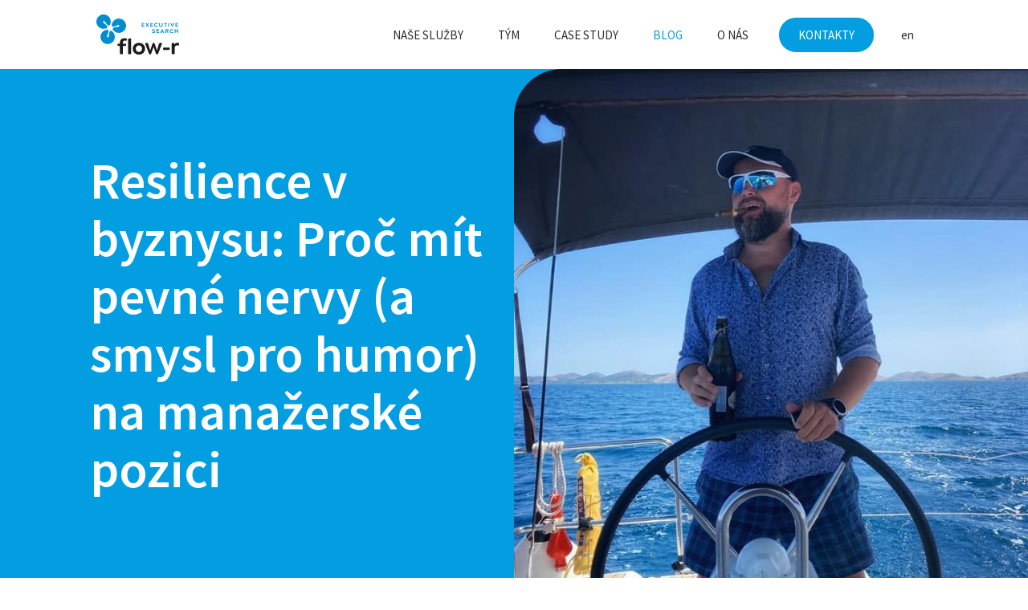

--- FILE ---
content_type: text/html; charset=utf-8
request_url: https://www.flow-r.cz/blog/resilience-v-byznysu-proc-mit-pevne-nervy-a-smysl-pro-humor-na-manazerske-pozici
body_size: 12250
content:
<!DOCTYPE html>
<html lang = "cs" class = "html no-js">
<head>
  

<link type="text/css" href="https://fonts.googleapis.com/css?family=Raleway:200,200i,300,300i,400,400i,500,500i,600,600i,700,700i&amp;subset=latin-ext&amp;display=swap" rel="stylesheet" />
<link type="text/css" href="https://fonts.googleapis.com/css?family=Source+Sans+Pro:200,200i,300,300i,400,400i,600,600i,700,700i&amp;subset=latin-ext&amp;display=swap" rel="stylesheet" />
<link type="text/css" href="https://www.flow-r.cz/assets/cs/css/cached.1763980373.2898134185.core.css" rel="stylesheet" />

<link type="text/css" href="https://www.flow-r.cz/assets/cs/css/cached.1763980373.1221826428.app.css" rel="stylesheet" />


  

<meta charset="utf-8" />
<meta name="keywords" content="executive search, direct search, recruitment, executive recruitment" />
<meta name="description" content="Díky dlouholetým kontaktům a precizní práci nacházíme ty nejlepší kandidáty na TOP manažerské a strategické pozice u našich zákazníků. " />
<meta name="author" content="solidpixels., https://www.solidpixels.com" />
<meta property="og:type" content="article" />
<meta property="og:site_name" content="flow-r executive search" />
<meta property="og:url" content="https://www.flow-r.cz/blog/resilience-v-byznysu-proc-mit-pevne-nervy-a-smysl-pro-humor-na-manazerske-pozici" />
<meta property="og:title" content="Resilience v byznysu: Proč mít pevné nervy (a smysl pro humor) na manažersk  | flow-r executive search" />
<meta name="robots" content="index, follow" />
<meta property="og:image" content="https://www.flow-r.cz/files/jachta-2.jpg" />
<meta name="google-site-verification" content="BKlpbcNUe_IIKJ4bMei_KDInCaZizvLh3okPJroERf0" />
<meta name="fb:app_id" content="518936135263185" />
<meta name="viewport" content="width=device-width, initial-scale=1.0" />
<meta http-equiv="X-UA-Compatible" content="IE=edge" />
<title>Resilience v byznysu: Proč mít pevné nervy (a smysl pro humor) na manažersk  | flow-r executive search</title>
<script type="text/javascript">var CMS_URL = "https://www.flow-r.cz";</script>
<script type="text/javascript">var CMS_ASSETS_URL = "https://www.flow-r.cz/assets/cs";</script>
<script type="text/javascript">document.documentElement.className = document.documentElement.className.replace("no-js","js");</script>
<script type="text/javascript">dataLayer = [];</script>
<script type="text/javascript">var CMS_CONFIG = {"app":{"nav":{"useMobileOnPhone":false,"useMobileOnTablet":false,"useMobileOnDesktop":false,"sm":{"type":"toggle","collapsible":false},"lg":{"type":"priority"}},"breakpoints":{"nav":641,"nav-max":640,"grid":320,"screenSmall":480,"layout":641,"layout-max":640,"image":{"360":360,"640":640,"980":980,"1280":1280,"1920":1920,"2600":2600}},"defaults":{"imagePlaceholder":"none","lazyImages":{"init":false,"lazyClass":"is-lazy","loadingClass":"is-loading","loadedClass":"is-loaded","expand":800,"hFac":1},"inViewport":{"elementSelector":".section-body, .section .row-main, .gallery-item","offset":0,"onlyForward":true},"coverVideo":{"elementSelector":"[data-cover-video]","aspectRatio":1.7778,"width":"1120","height":"630","showPlaceholder":false,"audio":false,"autoplay":true,"autoplayOffset":100,"cover":true,"startTime":null},"clickableElements":{"elementSelector":".is-clickable, .block-tagcloud li, .is-clickable-entries .entry-inner, [data-clickable]","clickableClass":"is-clickable"},"scrollTo":{"elementSelector":"a[href*=\\#]:not([href=\\#]):not([href=\\#panel-cookies]):not(.no-scroll)","offsetScrollTop":null,"offsetTop":0,"timing":1000},"forms":{"elementSelector":".section form.block-form:not(.no-ajax):not(.block-form--checkout)","validation":true,"inline":true,"ajax":true,"allowedFormats":{"tel":"^[0-9\\-\\+\\(\\)\\#\\ \\*]{8,15}$"}},"filters":{"elementSelector":".block-form-filter:not(.no-ajax)","ajax":false,"submitOnChange":false},"attachment":{"elementSelector":"input.field-control[type=\"file\"]","resetButtonClass":"icon icon-times","filenameLabelClass":"field-filename"},"swiper":{"elementSelector":"[data-slider], [data-slider-with-thumbs]","containerModifierClass":"gallery-slider-","slideClass":"gallery-slider-item","slideActiveClass":"is-active","wrapperClass":"gallery-slider-wrapper","loop":false,"navigationPrevClass":"slider-btn-prev","navigationNextClass":"slider-btn-next","paginationClass":"slider-pager","buttonPrevClass":"cssicon cssicon--chevron cssicon--chevron-left","buttonNextClass":"cssicon cssicon--chevron cssicon--chevron-right","breakpointsInverse":true,"breakpoints":{"321":{"slidesPerView":1},"641":{"slidesPerView":2},"993":{"slidesPerView":2}}},"map":{"libraries":[],"filters":[],"scrollwheel":false,"mapTypeControl":false,"asyncInViewport":true},"fancybox":{"elementSelector":".fancybox:not(.noLightbox), .js-lightbox","fitToView":true,"autosize":true,"openEffect":"none","padding":0,"closeEffect":"none"},"lightbox":{"elementSelector":".fancybox:not(.noLightbox)","openEffect":"none","closeEffect":"none","touchNavigation":true,"loop":true,"autoplayVideos":true},"parallax":{"elementSelector":"[data-parallax]","speedDivider":4,"continuous":true,"scrollOffset":100,"useOnMobile":true,"useOnTablet":true},"navToggle":{"activeClass":"is-menu-open","toggleClass":"open","backdropSelector":".main","closeOnClick":true,"keepScrollPosition":true},"flatpickr":{"native":false}},"async_js":{"async-polyfills.js":["https:\/\/cdn.solidpixels.com\/2.43\/template_core\/js\/processed\/async-polyfills.js"],"polyfill-multicolumn.js":["https:\/\/cdn.solidpixels.com\/2.43\/template_core\/js\/processed\/vendor\/polyfill-multicolumn.js"],"async-fancybox.js":["https:\/\/cdn.solidpixels.com\/2.43\/template_core\/js\/processed\/async-fancybox.js"],"async-lightbox.js":["https:\/\/cdn.solidpixels.com\/2.43\/template_core\/js\/processed\/async-lightbox.js"],"async-slider.js":["https:\/\/cdn.solidpixels.com\/2.43\/template_core\/js\/processed\/async-slider.js"],"async-animated-number.js":["https:\/\/cdn.solidpixels.com\/2.43\/template_core\/js\/processed\/async-animated-number.js"],"async-tooltip.js":["https:\/\/cdn.solidpixels.com\/2.43\/template_core\/js\/processed\/async-tooltip.js"]}},"brand":{"name":"solidpixels.","version":"2.43.298","company":"solidpixels.","company_url":"https:\/\/www.solidpixels.com","favicon":{"rel":"shortcut icon","href":"data:image\/png;base64,iVBORw0KGgoAAAANSUhEUgAAACAAAAAgCAMAAABEpIrGAAAAb1BMVEUAAAAEaP8FZ\/8EaP8fc\/8EZ\/8NbP9Wlf8FZ\/8FaP8FZ\/8Eaf8Eaf8Fa\/8Jbf8Kbv8EaP8EZ\/8FaP8EaP8EZ\/8FaP8FaP8Gav8Hav8Ga\/8GaP8EaP8FZ\/8EZ\/8EaP8FaP8FaP8FZ\/8GaP8Eav8EZ\/8\/GNrXAAAAJHRSTlMA+859CLsSA8mhj3hzMx0Y9e\/dwrBsX1JHQC3s0rKsmpiNVjrNqs1SAAAApUlEQVQ4y+2QRw4CMQxFPSlTUple6JD7nxFbwGIk5wTwNpbyn\/ITw58dq2x0Y5+5OOj05hLZvOoxK1oy+ooTFkwaBfGM88EJFgOPMwohLCeMKAwB8mwFvaGWW9ZwaBCdq4DH649Sl5ChnIYDGTfIoyQKLbenuzEjEAINxRg1ni9UgyUdTqraCRP9UktJFxhOgGv6IhQrwHxKxNEpYAXq9\/Ma4Gd5AY50EWePmgBIAAAAAElFTkSuQmCC"}},"environment":"solidpixels.","language":{"name":"cs","name_full":"\u010cesk\u00fd","prefix":"cs","assets":"cs","i18n":"cs","locale":["cs_CZ.utf-8"],"cms_status":1,"id":"1","i18n_messages":{":count files":{"one":":count soubor","few":":count soubory","other":":count soubor\u016f"},"date":{"date":{"long":"%N, %d. %C %Y","short":"%d.%m.%Y"},"days":{"abbr":["Ne","Po","\u00dat","St","\u010ct","P\u00e1","So"],"acc":["V ned\u011bli","V pond\u011bl\u00ed","V \u00fater\u00fd","Ve st\u0159edu","Ve \u010dtvrtek","V p\u00e1tek","V sobotu"],"other":["Ned\u011ble","Pond\u011bl\u00ed","\u00dater\u00fd","St\u0159eda","\u010ctvrtek","P\u00e1tek","Sobota"]},"months":{"abbr":["Led","\u00dano","B\u0159e","Dub","Kv\u011b","\u010crv","\u010crc","Srp","Z\u00e1\u0159","\u0158\u00edj","Lis","Pro"],"gen":["ledna","\u00fanora","b\u0159ezna","dubna","kv\u011btna","\u010dervna","\u010dervence","srpna","z\u00e1\u0159\u00ed","\u0159\u00edjna","listopadu","prosince"],"other":["Leden","\u00danor","B\u0159ezen","Duben","Kv\u011bten","\u010cerven","\u010cervenec","Srpen","Z\u00e1\u0159\u00ed","\u0158\u00edjen","Listopad","Prosinec"]},"order":["date","month","year"],"time":{"long":"%H:%M:%S","short":"%H:%M"},"am":"dop.","pm":"odp.","less_than_minute_ago":"p\u0159ed chv\u00edl\u00ed","minute_ago":{"one":"p\u0159ibli\u017en\u011b p\u0159ed minutou","other":"p\u0159ed {delta} minutami"},"hour_ago":{"one":"p\u0159ibli\u017en\u011b p\u0159ed hodinou","other":"p\u0159ed {delta} hodinami"},"day_ago":{"one":"v\u010dera","other":"p\u0159ed {delta} dny"},"week_ago":{"one":"p\u0159ed t\u00fddnem","other":"p\u0159ed {delta} t\u00fddny"},"month_ago":{"one":"p\u0159ed m\u011bs\u00edcem","other":"p\u0159ed {delta} m\u011bs\u00edci"},"year_ago":{"one":"p\u0159ed rokem","other":"p\u0159ed {delta} lety"},"less_than_minute_until":"za chv\u00edli","minute_until":{"one":"p\u0159ibli\u017en\u011b za minutu","few":"za {delta} minuty","other":"za {delta} minut"},"hour_until":{"one":"p\u0159ibli\u017en\u011b za hodinu","few":"za {delta} hodiny","other":"za {delta} hodin"},"day_until":{"one":"z\u00edtra","few":"za {delta} dny","other":"za {delta} dn\u016f"},"week_until":{"one":"za t\u00fdden","few":"za {delta} t\u00fddny","other":"za {delta} t\u00fddn\u016f"},"month_until":{"one":"za m\u011bs\u00edc","few":"za {delta} m\u011bs\u00edce","other":"za {delta} m\u011bs\u00edc\u016f"},"year_until":{"one":"za rok","few":"za {delta} roky","other":"za {delta} let"},"never":"nikdy"},"valid":{"alpha":"Pole :field m\u016f\u017ee obsahovat pouze p\u00edsmena","alpha_dash":"Pole :field m\u016f\u017ee obsahovat pouze p\u00edsmena, \u010d\u00edslice, poml\u010dku a potr\u017e\u00edtko","alpha_numeric":"Pole :field m\u016f\u017ee obsahovat pouze p\u00edsmena a \u010d\u00edslice","color":"Do pole :field mus\u00edte zadat k\u00f3d barvy","credit_card":"Do pole :field mus\u00edte zadat platn\u00e9 \u010d\u00edslo platebn\u00ed karty","date":"Do pole :field mus\u00edte zadat datum","decimal":{"one":"Do pole :field mus\u00edte zadat \u010d\u00edslo s jedn\u00edm desetinn\u00fdm m\u00edstem","other":"Do pole :field mus\u00edte zadat \u010d\u00edslo s :param2 desetinn\u00fdmi m\u00edsty"},"digit":"Do pole :field mus\u00edte zadat cel\u00e9 \u010d\u00edslo","email":"Do pole :field mus\u00edte zadat e-mailovou adresu","email_domain":"Do pole :field mus\u00edte zadat platnou e-mailovou dom\u00e9nu","equals":"Pole :field se mus\u00ed rovnat :param2","exact_length":{"one":"Pole :field mus\u00ed b\u00fdt dlouh\u00e9 p\u0159esn\u011b 1 znak","few":"Pole :field mus\u00ed b\u00fdt p\u0159esn\u011b :param2 znaky dlouh\u00e9","other":"Pole :field mus\u00ed b\u00fdt p\u0159esn\u011b :param2 znak\u016f dlouh\u00e9"},"in_array":"Do pole :field mus\u00edte vlo\u017eit pouze jednu z dovolen\u00fdch mo\u017enost\u00ed","ip":"Do pole :field mus\u00edte zadat platnou ip adresu","match":"Pole :field se mus\u00ed shodovat s polem :param2","max_length":{"few":"Pole :field mus\u00ed b\u00fdt nanejv\u00fd\u0161 :param2 znaky dlouh\u00e9","other":"Pole :field mus\u00ed b\u00fdt nanejv\u00fd\u0161 :param2 znak\u016f dlouh\u00e9"},"min_length":{"one":"Pole :field mus\u00ed b\u00fdt alespo\u0148 jeden znak dlouh\u00e9","few":"Pole :field mus\u00ed b\u00fdt alespo\u0148 :param2 znaky dlouh\u00e9","other":"Pole :field mus\u00ed b\u00fdt alespo\u0148 :param2 znak\u016f dlouh\u00e9"},"not_empty":"Pole :field nesm\u00ed b\u00fdt pr\u00e1zdn\u00e9","numeric":":field mus\u00ed m\u00edt \u010d\u00edselnou hodnotu","phone":"Pole :field mus\u00ed b\u00fdt platn\u00e9 telefonn\u00ed \u010d\u00edslo","range":"Hodnota pole :field mus\u00ed le\u017eet v intervalu od :param2 do :param3","regex":"Pole :field mus\u00ed spl\u0148ovat po\u017eadovan\u00fd form\u00e1t","url":"Do pole :field mus\u00edte zadat platnou adresu URL"},":field must contain only letters":"Pole \":field\" m\u016f\u017ee obsahovat pouze p\u00edsmena",":field must contain only numbers, letters and dashes":"Pole \":field\" m\u016f\u017ee obsahovat pouze p\u00edsmena, \u010d\u00edslice, poml\u010dku a potr\u017e\u00edtko",":field must contain only letters and numbers":"Pole \":field\" m\u016f\u017ee obsahovat pouze p\u00edsmena a \u010d\u00edslice",":field must be a color":"Do pole \":field\" mus\u00edte zadat k\u00f3d barvy",":field must be a credit card number":"Do pole \":field\" mus\u00edte zadat platn\u00e9 \u010d\u00edslo platebn\u00ed karty",":field must be a date":"Do pole \":field\" mus\u00edte zadat datum",":field must be a decimal with :param2 places":{"one":"Do pole \":field\" mus\u00edte zadat \u010d\u00edslo s <strong>jedn\u00edm<\/strong> desetinn\u00fdm m\u00edstem","other":"Do pole \":field\" mus\u00edte zadat \u010d\u00edslo s <strong>:param2<\/strong> desetinn\u00fdmi m\u00edsty"},":field must be a digit":"Do pole \":field\" mus\u00edte zadat cel\u00e9 \u010d\u00edslo",":field must be an email address":"Do pole \":field\" mus\u00edte zadat e-mailovou adresu",":field must be valid emails addresses":"Do pole \":field\" mus\u00edte zadat platn\u00e9 e-mailov\u00e9 adresy",":field must contain a valid email domain":"Do pole \":field\" mus\u00edte zadat platnou e-mailovou dom\u00e9nu",":field must equal :param2":"Pole \":field\" se mus\u00ed rovnat <strong>:param2<\/strong>",":field must be exactly :param2 characters long":{"one":"Pole \":field\" mus\u00ed b\u00fdt dlouh\u00e9 p\u0159esn\u011b <strong>1<\/strong> znak","few":"Pole \":field\" mus\u00ed b\u00fdt p\u0159esn\u011b <strong>:param2<\/strong> znaky dlouh\u00e9","other":"Pole \":field\" mus\u00ed b\u00fdt p\u0159esn\u011b <strong>:param2<\/strong> znak\u016f dlouh\u00e9"},":field must be one of the available options":"Do pole \":field\" mus\u00edte vlo\u017eit pouze jednu z dovolen\u00fdch mo\u017enost\u00ed",":field must be an ip address":"Do pole \":field\" mus\u00edte zadat platnou ip adresu",":field must be the same as :param3":"Pole \":field\" se mus\u00ed shodovat s polem <strong>\":param3\"<\/strong>",":field must not exceed :param2 characters long":{"few":"Pole \":field\" mus\u00ed b\u00fdt nanejv\u00fd\u0161 <strong>:param2<\/strong> znak\u016f dlouh\u00e9","other":"Pole \":field\" mus\u00ed b\u00fdt nanejv\u00fd\u0161 <strong>:param2<\/strong> znak\u016f dlouh\u00e9"},":field must be at least :param2 characters long":{"one":"Pole \":field\" mus\u00ed b\u00fdt alespo\u0148 <strong>:param2<\/strong> znak\u016f dlouh\u00e9","few":"Pole \":field\" mus\u00ed b\u00fdt alespo\u0148 <strong>:param2<\/strong> znak\u016f dlouh\u00e9","other":"Pole \":field\" mus\u00ed b\u00fdt alespo\u0148 <strong>:param2<\/strong> znak\u016f dlouh\u00e9"},":field must not be empty":"Pole \":field\" nesm\u00ed b\u00fdt pr\u00e1zdn\u00e9",":field must be numeric":"\":field\" mus\u00ed m\u00edt \u010d\u00edselnou hodnotu",":field must be a phone number":"Pole \":field\" mus\u00ed b\u00fdt platn\u00e9 telefonn\u00ed \u010d\u00edslo",":field must be within the range of :param2 to :param3":"Hodnota pole \":field\" mus\u00ed le\u017eet v intervalu <strong>od :param2 do :param3<\/strong>",":field does not match the required format":"Pole \":field\" mus\u00ed spl\u0148ovat po\u017eadovan\u00fd form\u00e1t",":field must be a url":"Do pole \":field\" mus\u00edte zadat platnou adresu URL",":field is not valid domain \/ hostname":"Do pole \":field\" mus\u00edte zadat platnou dom\u00e9nu","availability - in_stock":"Skladem","availability - out_of_stock":"Na objedn\u00e1n\u00ed","availability - sold_out":"Prodej ukon\u010den","availability - does_not_exist":"Nen\u00ed dostupn\u00e1","status - new":"Nov\u00e1","status - in_progress":"Vy\u0159izuje se","status - finished":"Dokon\u010den\u00e1","status - storno":"Storno","Doprava - n\u00e1zev":"Doprava","Platba - n\u00e1zev":"Platba","payment_status - paid":"Zaplaceno","payment_status - unpaid":"Nezaplaceno","position - before":"P\u0159ed hodnotou","position - after":"Za hodnotou","interval - month":"m\u011bs\u00edc","interval - year":"rok","reading_minutes":"min."},"validation":{"required":"Pole \"{label}\" nesm\u00ed b\u00fdt pr\u00e1zdn\u00e9","email":"Do pole \"{label}\" mus\u00edte zadat e-mailovou adresu","tel":"Pole \"{label}\" mus\u00ed b\u00fdt platn\u00e9 telefonn\u00ed \u010d\u00edslo","maxLength":"Pole \"{label}\" mus\u00ed b\u00fdt nanejv\u00fd\u0161 <strong>{maxLength}<\/strong> znak\u016f dlouh\u00e9","minLength":"Pole \"{label}\" mus\u00ed b\u00fdt alespo\u0148 <strong>{minLength}<\/strong> znak\u016f dlouh\u00e9","maxFileSize":"Soubor je p\u0159\u00edli\u0161 velk\u00fd, maxim\u00e1ln\u00ed velikost souboru je {maxFileSize}."},"i18n_code":"cs","site_url":"https:\/\/www.flow-r.cz"},"site_url":"https:\/\/www.flow-r.cz","cms_url":"https:\/\/www.flow-r.cz\/cms","cdn_url":"https:\/\/cdn.solidpixels.com\/2.43","assets_url":"https:\/\/www.flow-r.cz\/assets\/cs","api_google_key":"AIzaSyB5yY2e96oq0wtXRO5k4pQ63nMRphSp1p4","api_sentry_key":"https:\/\/2330b8b920037a6bdc40ba9682d1ca48@o4510499984769024.ingest.de.sentry.io\/4510500090282064","date_format":{"visible":"d. m. Y","internal":"Y-m-d"},"version":"2.43","cookies":{"bar_hidden":false,"ac_allowed":true,"mc_allowed":true}};</script>
<link type="image/svg" href="https://www.flow-r.cz/files/249-logo.svg" rel="shortcut icon" />

  <link href="https://www.flow-r.cz/blog/resilience-v-byznysu-proc-mit-pevne-nervy-a-smysl-pro-humor-na-manazerske-pozici" rel="alternate" hreflang="cs"><link href="https://www.flow-r.cz/en/blog/resilience-in-business-why-you-need-strong-nerves-and-a-sense-of-humor-in-a-mana" rel="alternate" hreflang="en">
</head>
<body class = "production not-mobile not-tablet use-menu-primary-uppercase use-menu-secondary-uppercase use-menu-button-uppercase use-hide-toggle-label page-animation-scroll use-headings-link-color use-headings-link-plain  use-menu-bar use-header-fixed use-header-fixed-mobile use-header-boxed cms-article-read cms-article-article5">


  <div id = "page" class = "page">
      <div id = "header" class = "header" role="banner">
        <div class = "row-main">
          <div class = "menu menu--with-language menu--bar menu--sm-nav-primary-left menu--bar-logo-left menu--bar-primary-right submenu--dropdown menu--sm-logo-left menu--sm-toggle-right menu--sm-misc-bottom menu--sm-nav-primary-left menu--sm-nav-secondary-left menu--sm-overlay menu--lg-default">
    <div class = "menu__region menu__toggle">
      <button id = "nav-toggle" type = "button" data-sm-type = "overlay" data-lg-type = "default" data-toggle = "nav" data-target = "#menu-main" class = "nav-toggle nav-toggle--cross" aria-expanded = "false">
        <span class = "nav-toggle-icon cssicon cssicon--size-parent cssicon--hamburger"><span></span></span>
        <span class = "nav-toggle-label">Menu</span>
      </button>
    </div>

    <div class = "menu__region menu__header">
        <div class = "logo logo-image">

            <a class = "logo-element" href = "https://www.flow-r.cz" title = "flow-r executive search"><span><img src="https://www.flow-r.cz/files/flow-r-logotyp-2025-zvetseny-barevne-krivky.svg" alt="flow-r executive search"></img></span></a>
        </div>


    </div>

  <!-- Duplicitni zobrazeni elementu, ktere by se normalne na mobilu schovaly do menu -->
  <div class = "menu__region menu__special">
      <nav class="nav switcher" aria-label="Přepnout jazyk"><ul class="nav__list"><li class="nav__item is-active"><a href="https://www.flow-r.cz/blog/resilience-v-byznysu-proc-mit-pevne-nervy-a-smysl-pro-humor-na-manazerske-pozici" class="nav__link switcher__item"><abbr title="Český">cs</abbr></a></li> <li class="nav__item"><a href="https://www.flow-r.cz/en/blog/resilience-in-business-why-you-need-strong-nerves-and-a-sense-of-humor-in-a-mana" class="nav__link switcher__item"><abbr title="en">en</abbr></a></li></ul></nav>
  </div> <!-- /menu__special -->

  <div class = "menu__wrapper">
    <div class = "menu__region menu__inner">
        <div class = "menu__region menu__primary" data-nav = "priority" data-submenu = "doubleTap">
            <nav id = "menu-main" class = "nav nav--primary" aria-label = "Hlavní">
              <ul id="menu-1" class="nav__list nav__list--level-0"><li class="nav__item has-children"><a href="https://www.flow-r.cz/nase-sluzby" class="nav__link "><span class="nav__label">Naše služby</span></a><div class="submenu submenu--level-0"><ul id="menu-694" class="nav__list nav__list--level-1"><li class="nav__item"><a href="https://www.flow-r.cz/executive-search" class="nav__link "><span class="nav__label">Executive search</span></a></li> <li class="nav__item"><a href="https://www.flow-r.cz/non-executive-search" class="nav__link "><span class="nav__label">Non executive search</span></a></li> <li class="nav__item"><a href="https://www.flow-r.cz/outplacement" class="nav__link "><span class="nav__label">Outplacement</span></a></li> <li class="nav__item"><a href="https://www.flow-r.cz/poradenstvi" class="nav__link "><span class="nav__label">Poradenství</span></a></li></ul></div></li> <li class="nav__item"><a href="https://www.flow-r.cz/tym" class="nav__link "><span class="nav__label">Tým</span></a></li> <li class="nav__item"><a href="https://www.flow-r.cz/case-study" class="nav__link "><span class="nav__label">case study</span></a></li> <li class="nav__item active"><a href="https://www.flow-r.cz/blog" class="nav__link  active" aria-current="page"><span class="nav__label">Blog</span></a></li> <li class="nav__item"><a href="https://www.flow-r.cz/o-nas" class="nav__link "><span class="nav__label">O nás</span></a></li></ul>
            </nav>

        </div><!-- /menu__primary -->

        <div class = "menu__region menu__secondary">
            <nav id="menu-secondary" class="nav nav--secondary"><ul id="menu-603" class="nav__list nav__list--level-0"><li class="nav__item nav__item--btn"><a href="https://www.flow-r.cz/kontakty" class="nav__link  nav__link--btn"><span class="nav__label">Kontakty</span></a></li></ul></nav>
        </div><!-- /menu__secondary -->

        <div class = "menu__region menu__misc">
            <nav class="nav switcher" aria-label="Přepnout jazyk"><ul class="nav__list"><li class="nav__item is-active"><a href="https://www.flow-r.cz/blog/resilience-v-byznysu-proc-mit-pevne-nervy-a-smysl-pro-humor-na-manazerske-pozici" class="nav__link switcher__item"><abbr title="Český">cs</abbr></a></li> <li class="nav__item"><a href="https://www.flow-r.cz/en/blog/resilience-in-business-why-you-need-strong-nerves-and-a-sense-of-humor-in-a-mana" class="nav__link switcher__item"><abbr title="en">en</abbr></a></li></ul></nav>
        </div><!-- /menu__misc -->
    </div>
  </div>
</div>
        </div>
      </div>
    <div id = "main" class = "main" role="main">
      <div class="section height--normal align--middle color--inverse article-hero section-hero section-has-background"><div class="section-body"><div class="row-main"><div class="col col-1-12 grid-6-12"><div class="block block-heading article-title" data-lb="region" data-lb-id="sections.0.rows.0.columns.0.regions.0"><h1 class="text-h1">Resilience v byznysu: Proč mít pevné nervy (a smysl pro humor) na manažerské pozici</h1></div></div></div>
<div class="row-main"><div class="col col-1-12 grid-4-12"><div class="block block-html" data-lb="region" data-lb-id="sections.0.rows.1.columns.0.regions.0"><div class="article-author">
  <a href="https://www.flow-r.cz/tym/pavel-plachy" class="author-image">
      <img src=" https://www.flow-r.cz/files/3912-07e-kopirovatcut3-square-kopirovat.png" />
  </a>
  <div class="author-body">
    
  	<div class="author-title">
      <a href="https://www.flow-r.cz/tym/pavel-plachy">Pavel</a>
    </div>
    <div class="author-socials">
      <!--<a href=""><span class="icon icon-facebook"></span></a>-->
      <!--<a href=""><span class="icon icon-twitter"></span></a>-->
      <a href="https://cz.linkedin.com/in/plachypavel"><span class="icon icon-linkedin"></span></a>
    </div>
  </div>
</div></div></div> <div class="col col-5-12 grid-4-12"><div class="block block-dynamic_inline article-date align-left" data-lb="region" data-lb-id="sections.0.rows.1.columns.1.regions.0"><div class="align-center">19. září 2023</div></div></div> <div class="col col-9-12 grid-4-12"><div class="block block-dynamic_inline article-reading-time" data-lb="region" data-lb-id="sections.0.rows.1.columns.2.regions.0"><div class="align-center"><span class="icon icon-reading-time"></span><span class="reading-time__text">8 min.</span></div></div></div></div></div><div class="section-background section-background-cover" style="background-color:rgb(2, 158, 225)"><img class="is-lazy" style="object-position:50% 21%;font-family:&#x27;object-fit:cover;object-position:50% 21%&#x27;" alt="" srcSet="https://www.flow-r.cz/files/responsive/360/0/jachta-2.jpg 360w,https://www.flow-r.cz/files/responsive/640/0/jachta-2.jpg 640w,https://www.flow-r.cz/files/responsive/980/0/jachta-2.jpg 720w" sizes="(orientation: portrait) 132.75vw, 100vw"/></div><div class="section-overlay" style="background-color:rgba(0, 0, 0, 0)"></div></div><div class="section height--normal align--middle color--default"><div class="section-body"><div class="row-main"><div class="col col-1-12 grid-12-12"><div class="block block-inline" data-lb="region" data-lb-id="sections.1.rows.0.columns.0.regions.0"><p>Když jsem poprvé slyšel o konceptu "<strong>resilience</strong>", představoval jsem si něco mezi superhrdinským kostýmem a dobrou penetrací omítky před malováním pokoje.&nbsp;Ale, jak určitě tušíte, je to o něčem jiném. Zvlášť&nbsp;v byznysu <strong>je to něco jako "must-have" doplněk ke každému manažerskému obleku.</strong></p>

<h2>Když svět kolem vás hoří, nebo jen trochu doutná</h2>

<p>Vzpomínám si na jednoho klienta, který v roce 2008 stál těsně před krachem své středně velké firmy. Trh se hroutil a investoři i klienti mizeli rychleji než sušenky na firemním&nbsp;meetingu. Ale on? Seděl v koutě kanceláře, klidně si upravoval své bonsajové stromky a říkal: "Hm, možná bychom mohli začít pěstovat a prodávat bonsaje." Máte to? Odolnost v akci!</p>

<p>Určitě jste si všimli, jak někteří manažeři zůstávají <strong>klidní a soustředění</strong>, i když vše kolem nich se zdá být v chaosu? Je to proto, že mají silnou vnitřní odolnost. Když nastanou těžké časy - ať už jde o finanční krizi, pandemii nebo konkurenční tlak - tito lídři jsou schopni vyhodnotit situaci, přizpůsobit se a nalézt řešení. <strong>A to nejen jednou, ale dlouhodobě a opakovaně v každé nové patálii, která je postihne.&nbsp;</strong></p>

<h2>Resilience není jen "přežít", ale "rozparádit to"</h2>

<p>Mnoho firem i manažerů si mylně myslí, že resilience je jen o tom, jak přežít krizi. Ve skutečnosti jde ale o mnohem více. Resilientní společnosti a jejich lídři se neomezují jen na přežívání; dokáží z krize vytěžit příležitosti. Víte, jak se říká: "Když život dá citrony, udělej z nich limonádu". Právě takto přemýšlejí pružní manažeři.</p>

<h2>Odolnost a tým</h2>

<p>Bez jakékoliv pochyby je resilience top manažera klíčová i pro jeho tým. Představte si kapitána, který vede svou loď s posádkou přes rozbouřené moře. Pokud by se choval chaoticky, celá posádka by ztratila důvěru a panika by se mohla šířit. Ale když kapitán zůstává klidný, pevný ve svých rozhodnutích a důvěřuje svým rozhodnutím, posádka ho bude následovat.</p>

<h2>Jak budovat&nbsp;odolnost?</h2>

<p><strong>Sebepoznání: </strong>&nbsp;Osobně jsem zjistil, že mi pomáhá samota,... někdo tomu může říkat meditace, já tomu říkám golf nebo jachting,... kde je dlouho člověk jen sám se sebou, bez vnějších rozptýlení, koncentrován jen na činnost kterou dělá. Tady mám prostor poznávat kdo jsem, co mě pohání, co mám rád či kam mířím.&nbsp;</p>

<p><strong>Přijetí nejistoty:</strong> V byznysu neexistuje jistota. Ačkoli plánování je důležité, pružní lídři vědí, že se musí být připraveni na změnu. Když se plavíte jako skipper na námořní jachtě, je nejistota vaším denním chlebem. Technický stav lodi, potíže s posádkou nezkušených kamarádů, počasí, proudy, nebo nedostatek rumu,... na všechno máte v hlavě plán B, C, někdy i D,.. (a schovanou záložní láhev rumu).&nbsp; <strong>Na všechno se však připravit nelze</strong>, s nejistotou je třeba počítat a přijmout ji, nejde s ní bojovat a čekat, až bude vše jasné.</p>

<p><strong>Péče o tělesné zdraví:</strong> Resilience není jen o mysli. Váš mozek potřebuje vaše tělo fit! Je jedno jestli běháte, posilujete, hrajete golf nebo houbaříte. Sokolské heslo "ve zdravém těle, zdravý duch" má hodně do sebe.</p>

<h2>A na závěr?</h2>

<p>Osobně se stále častěji setkávám s firmami, které si téma pěstování odolnosti začleňují do firemní kultury.&nbsp;Jakým způsobem pěstujete vaši dlouhodobou odolnost Vy? Podporujete to ve Vaší firmě u&nbsp;top managementu nebo u strategických rolí?&nbsp;</p>

<h3>Pavel</h3>

<h2>P.S. pár příkladů na závěr&nbsp;</h2>

<h3>1. osobní zkušenost</h3>

<p>Na téma resilience se zkusím podívat perspektivou<strong> nadšeného námořníka / jachtaře.</strong> Vzpomínám si na situaci, kdy jsme v parném létě kotvili kousek od krásného ostrova. Malá romantická zátoka, předpověď počasí na noc v klidu,... ale námořník míní, počasí se mění. Ve dvě v noci se udělala nečekaná bouřka z tepla, malá, izolovaná, ale prudká, vítr přes 35 uzlů, v poryvech přes 45. V takovém počasí je pro loď i posádku bezpečnější nespoléhat, zda Vás udrží kotva, ale rychle vyplout na otevřené moře, kde Vás to sice trošku pohoupe, ale nemáte do čeho narazit. Nicméně ospalá posádka, ospalý kapitán, letní pohoda,... konstelace připravená na malér.</p>

<p>A tady je to o plánu B, C, D,... psychické připravenosti kapitána a fyzické odolnosti s tím spojené.</p>

<p><strong>Plány</strong>: S každou nocí na kotvě, ať je počasí jakékoliv, prudím posádku s pečlivým uklidem lodi, nic volného co by mohlo spadnout, nic přivázaného za lodí, do čeho bychom se mohli zamotat, důležité věci na svých místech (jako červené světlo, navigační pomůcky, klíče od motoru,...)&nbsp;Kupodivu není to moc práce, ale dělá to velký rozdíl. Zároveň naplánovat noční hlídky, rozdělit si úkoly, a především naplánovat nouzový postup či postupy pro případ změny počasí.</p>

<p><strong>Psychika</strong>: Když vás v noci vzbudí, máte většinou chuť zahrabat se hlouběji do peřiny, než rychle začít přemýšlet, fungovat, plánovat a rozhodovat. Na některá byznysová rozhodnutí máte hromadu času, na jiná jen pár minut. Když možnost prudké změny situace připustíte a ponecháte si ji v hlavě, umožní vám to nečekanou situaci rychleji přijmout a začít jednat.&nbsp;</p>

<p><strong>Fyzická odolnost</strong>: Strávil jsem na moři už celkem hodně času, často zažíváte krásné sluníčko a stabilní vítr, ale také vás čeká spousta hodin za kormidlem v dešti, bouřce, vlnách,... Často hrozí zima, mokré oblečení, ztráta viditelnosti, orientace,&nbsp;mořská nemoc. Čím častěji se takovým podmínkám vystavíte, tím lépe je příště zvládnete. Nejde zde o horu svalů a atletickou postavu, ale o schopnost šetřit energií, rozvrhnout síly, přečkat nepohodu a vyrovnat se se stresem z noci plné bouřky, deště, vln a neproniknutelné tmy.&nbsp;</p>

<p>Long story short, i přes nečekaný příchod bouře, jsme s posádkou od probuzení do 10 minut odkotvili,&nbsp;vypluli na otevřené moře, "trošku se pohoupali" a nad ránem se s klidným počasím vrátil do jiné krásné zátoky.&nbsp;&nbsp;</p>

<h3>2. LEGO - stavitelský obrat</h3>

<p>Pokud bychom hledali královnu odolnosti, LEGO by bylo jistě v užším výběru. V roce 2003 byla tato dánská firma téměř na pokraji krachu. Ale místo toho, aby zabalili své kostičky a šli domů, přehodnotili svou strategii a začali se více zaměřovat na inovace a partnerství s filmovými studii. Výsledek? LEGO film, videohry a mnoho dalších úspěšných projektů. Jasný ukazatel toho, jak kombinovat tradici s inovacemi díky odolnosti.</p>

<h3>3. Netflix - z DVD do streamování</h3>

<p>Pokud si pamatujete, Netflix začal jako služba, která vám posílala DVD filmy poštou. Ale když se technologie a zákazníci začali měnit, Netflix se rychle přizpůsobil. Místo toho, aby se drželi zastarávajícího modelu, odhodlaně šli do streamování online a později do vlastní produkce seriálů. Resilience je schopnost vidět změnu jako příležitost, ne hrozbu.</p>

<h3>4. Nokia - z gumových bot do smartphonů</h3>

<p>Ano, správně čtete. Nokia, nyní známá pro mobilní telefony, původně prodávala gumové boty. Jejich schopnost adaptovat se na měnící se trh je ukázkovým příkladem odolnosti. Ačkoli v éře smartphonů narazili, jejich flexibilita a ochota k inovacím je drží ve hře.</p>
</div></div></div></div></div><div class="section height--normal align--middle color--default"><div class="section-body"><div class="row-main"><div class="col col-1-12 grid-2-12"><div class="block block-image" data-lb="region" data-lb-id="sections.0.rows.0.columns.0.regions.0"><a class="image image-mask ratio-square" href="https://www.flow-r.cz/tym/pavel-plachy" target="_blank" rel="noopener"><img class="is-lazy" data-srcset="https://www.flow-r.cz/files/responsive/360/0/pavel-transparentni.png 360w,https://www.flow-r.cz/files/responsive/640/0/pavel-transparentni.png 640w,https://www.flow-r.cz/files/responsive/980/0/pavel-transparentni.png 980w,https://www.flow-r.cz/files/responsive/1280/0/pavel-transparentni.png 1280w,https://www.flow-r.cz/files/responsive/1920/0/pavel-transparentni.png 1920w,https://www.flow-r.cz/files/responsive/2600/0/pavel-transparentni.png 2000w" data-sizes="(min-width:1120px) 187px, (min-width:641px) 16.67vw, 100.00vw" style="object-position:51% 32%;font-family:&#x27;object-fit:cover;object-position:51% 32%&#x27;"/><noscript><img srcset="https://www.flow-r.cz/files/responsive/360/0/pavel-transparentni.png 360w,https://www.flow-r.cz/files/responsive/640/0/pavel-transparentni.png 640w,https://www.flow-r.cz/files/responsive/980/0/pavel-transparentni.png 980w,https://www.flow-r.cz/files/responsive/1280/0/pavel-transparentni.png 1280w,https://www.flow-r.cz/files/responsive/1920/0/pavel-transparentni.png 1920w,https://www.flow-r.cz/files/responsive/2600/0/pavel-transparentni.png 2000w" sizes="(min-width:1120px) 187px, (min-width:641px) 16.67vw, 100.00vw"></noscript></a></div></div> <div class="col col-3-12 grid-10-12"><div class="block block-inline" data-lb="region" data-lb-id="sections.0.rows.0.columns.1.regions.0"><p><em><strong>Pavel Plachý</strong>&nbsp;je zakladatelem <strong>flow-r executive search. </strong>Svoji kariéru začínal v oblasti business intelligence, pracoval pro české i nadnárodní společnosti v ČR, na Slovensku i ve Velké Británii. Má za sebou i mezinárodní TOP manažerské role, kdy řídil týmy ve třech zemích s celkem více než 700 pracovníky.&nbsp;</em></p>

<p><em>V roce 2008 založil vlastní společnost zaměřenou na vyhledání strategických kandidátů a od té doby se spolu s kolegy věnuje executive search. Nachází tak svým zákazníkům TOP manažery a strategické odborníky.&nbsp;&nbsp;</em><a href="https://www.flow-r.cz/tym/pavel-plachy" target="_blank"><em>více...</em></a></p>
</div></div></div></div></div>
    </div>
    <div id = "footer" class = "footer" role = "contentinfo">
      <div class="row-main"><div class="col col-1-12 grid-12-12"><div class="block block-spacer" data-lb="region" data-lb-id=""><div class="block-spacer-element" style="height:30px"></div></div></div></div>
<div class="row-main"><div class="col col-1-12 grid-2-12"><div class="block block-image" data-lb="region" data-lb-id=""><div class="flexcard flexcard-icon flexcard-none size-md align-center"><div class="flexcard-media"><div class="image-icon-wrapper"><div class="image-icon"><img class="is-lazy" data-src="https://www.flow-r.cz/files/logo-gray.svg" alt="flow-r executive search"/></div></div></div></div></div></div> <div class="col col-3-12 grid-2-12"><div class="block block-inline" data-lb="region" data-lb-id=""><h4>naše služby</h4>
</div> <div class="block block-inline" data-lb="region" data-lb-id=""><p><a href="https://www.flow-r.cz/executive-search">executive search</a><br />
<a href="https://www.flow-r.cz/non-executive-search">non executive search</a><br />
<a href="https://www.flow-r.cz/outplacement">outplacement</a><br />
<a href="https://www.flow-r.cz/poradenstvi">poradenství</a></p>
</div></div> <div class="col col-5-12 grid-2-12"><div class="block block-inline" data-lb="region" data-lb-id=""><h4>kontakty</h4>
</div> <div class="block block-inline centered-on-mobile" data-lb="region" data-lb-id=""><p><strong>Ing. Pavel Plachý</strong><br />
managing partner<br />
<a href="mailto:pavel.p@flow-r.cz">pavel.p@flow-r.cz</a><br />
<a href="tel:+420 608 305 006">+420 608 305 006</a></p>
</div></div> <div class="col col-7-12 grid-2-12"><div class="block block-inline" data-lb="region" data-lb-id=""><h4>Praha</h4>

<p><strong>flow-r s.r.o.&nbsp;</strong><br />
Thámova 132/28<br />
186 00 Praha Karlín<br />
Česká Republika</p>
</div></div> <div class="col col-9-12 grid-2-12"><div class="block block-inline" data-lb="region" data-lb-id=""><h4>Bratislava</h4>

<p><strong>flow-r s.r.o.</strong><br />
Bottova 1/1<br />
811 09 Bratislava<br />
Slovenská Republika</p>
</div></div> <div class="col col-11-12 grid-2-12"><div class="block block-inline" data-lb="region" data-lb-id=""><h4>Vídeň</h4>

<p><strong>flow-r s.r.o.</strong><br />
Lindengasse 56<br />
1070 Vienna<br />
Austria</p>
</div></div></div>
<div class="row-main"><div class="col col-1-12 grid-12-12"><div class="block block-inline" data-lb="region" data-lb-id=""><p class="center"><a href="https://www.flow-r.cz/politika-zpracovani-osobnich-udaju" target="_blank">Politika zpracování osobních údajů</a>.</p>
</div></div></div>
<div class="row-main"><div class="col col-1-12 grid-12-12"><div class="block block-footer" data-lb="region" data-lb-id=""><div class="center footer__brand">Tento web běží na <a class="author" href="https://www.solidpixels.com" target="_blank" rel="noopener noreferrer">solidpixels.</a></div></div></div></div>
    </div>  </div>

    

  

<script type="text/javascript" src="https://www.flow-r.cz/assets/cs/js/cached.1655371525.3005060973.core.js"></script>
<script type="text/javascript" src="https://www.flow-r.cz/assets/cs/js/cached.1709199829.3862040342.module.js"></script>
<script type="text/javascript" src="https://www.flow-r.cz/assets/cs/js/cached.1763980373.3601116845.app.js"></script>
<script type="text/javascript" src="https://www.flow-r.cz/assets/cs/js/cached.app.init.js"></script>

</body>
</html>

--- FILE ---
content_type: text/css
request_url: https://www.flow-r.cz/assets/cs/css/cached.1763980373.1221826428.app.css
body_size: 14
content:
/* File: https://www.flow-r.cz/assets/cs/css/app.css
   Compiled at: 2025-11-24 11:34:22 
================================ */




--- FILE ---
content_type: application/javascript
request_url: https://www.flow-r.cz/assets/cs/js/cached.app.init.js
body_size: -6
content:
/* File: 
   Compiled at: 2025-11-24 11:34:24 
================================ */
App.init(CMS_CONFIG.app)

